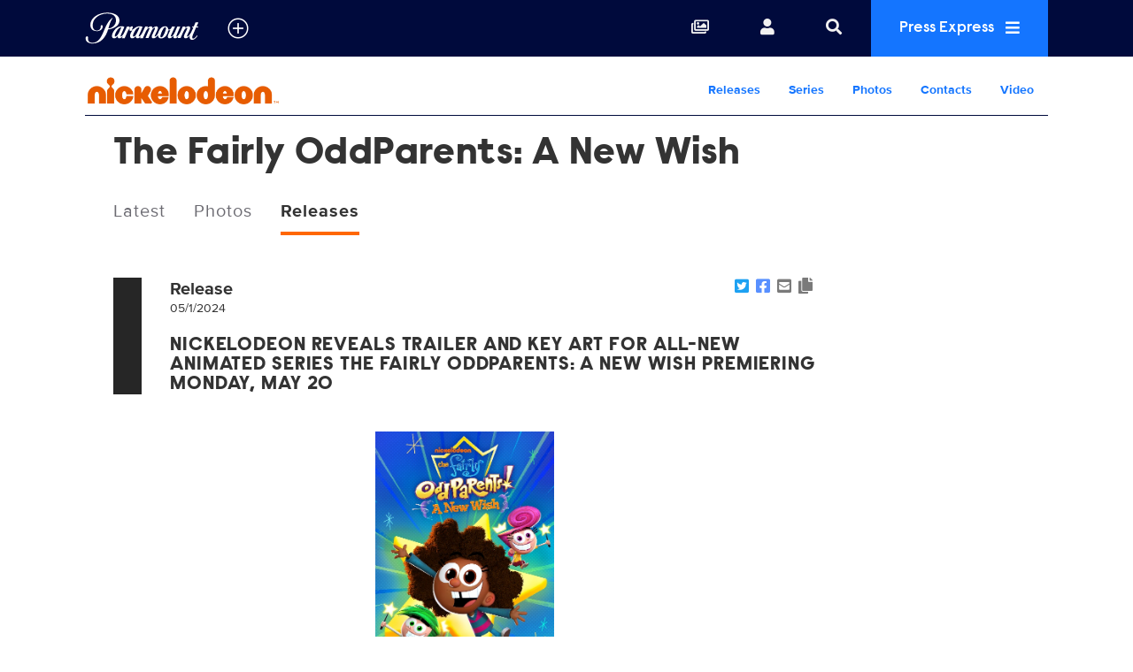

--- FILE ---
content_type: text/html; charset=UTF-8
request_url: https://www.paramountpressexpress.com/nickelodeon/shows/the-fairly-oddparents-a-new-wish/releases/?view=109754-nickelodeon-reveals-trailer-and-key-art-for-all-new-animated-series-the-fairly-oddparents-a-new-wish-premiering-monday-may-20
body_size: 18436
content:
<!doctype html>
<html lang='en'>

<head>
    <meta charset='utf-8'>
    <meta name='viewport' content='width=device-width, initial-scale=1'>

    <meta name='description' content="[A poster with cartoon charactersDescription automatically generated]  Click [HERE](https://youtu.be/ySfy8qAV0k8) to embed the trailer and [HERE](https://a">
    <meta name='copyright' content='© 2026 Paramount'>
    <meta name="viewport" content="width=device-width, initial-scale=1.0" />

    
    <title>Paramount Press Express | NICKELODEON REVEALS TRAILER AND KEY ART FOR ALL-NEW ANIMATED SERIES THE FAIRLY ODDPARENTS: A NEW WISH PREMIERING MONDAY, MAY 20</title>
    <link rel="icon" href="/images/favicon/favicon.ico" type="image/vnd.microsoft.icon" />
    <link rel="shortcut icon" href="/images/favicon/favicon.ico" />
    <link rel='stylesheet' type='text/css' href='/css/dist/screen.css?rel=202307120900'>
    <link rel='stylesheet' type='text/css' href='/css/vcpe-extra.css?rel=202307120900'>
    <link rel='stylesheet' type='text/css' href='/css/vcpe-release.css?rel=202307120900'>
    <link rel='stylesheet' type='text/css' href='/images/svg-output/icons.data.svg.css'>
    <link rel="stylesheet" type="text/css" href="/css/swiper-bundle.min.css" />
    <link rel='stylesheet' type='text/css' href='/css/select2.min.css?rel=202307120900'>
    <link rel='stylesheet' type='text/css' href='/css/select2-extra.css?rel=202307120900'>
    <link rel="search" type="application/opensearchdescription+xml" href="/search.xml" title="Paramount Press Express Search" />


    <meta property="og:url" content="https://www.paramountpressexpress.com/nickelodeon/releases/?view=109754-nickelodeon-reveals-trailer-and-key-art-for-all-new-animated-series-the-fairly-oddparents-a-new-wish-premiering-monday-may-20" />
    <meta property="og:image" content="https://public-assets-pressexpress.s3.amazonaws.com/assets/pages/images/2024/05/01/image_86578312821714580023429-v14cscts.jpg" />
    <link rel="image_src" href="https://public-assets-pressexpress.s3.amazonaws.com/assets/pages/images/2024/05/01/image_86578312821714580023429-v14cscts.jpg" />

    <meta property="og:description" content="[A poster with cartoon charactersDescription automatically generated]  Click [HERE](https://youtu.be/ySfy8qAV0k8) to embed the trailer and [HERE](https://a" />

    <meta property="twitter:site" content="@cbstweet" />
    <meta property="twitter:url" content="https://www.paramountpressexpress.com/nickelodeon/releases/?view=109754-nickelodeon-reveals-trailer-and-key-art-for-all-new-animated-series-the-fairly-oddparents-a-new-wish-premiering-monday-may-20"/>
    <meta name="twitter:card" content="summary_large_image">
    <meta name="twitter:title" content="Paramount Press Express | NICKELODEON REVEALS TRAILER AND KEY ART FOR ALL-NEW ANIMATED SERIES THE FAIRLY ODDPARENTS: A NEW WISH PREMIERING MONDAY, MAY 20"/>
    <meta name="twitter:description" content="[A poster with cartoon charactersDescription automatically generated]  Click [HERE](https://youtu.be/ySfy8qAV0k8) to embed the trailer and [HERE](https://a"/>
    <meta name="twitter:image" content="https://public-assets-pressexpress.s3.amazonaws.com/assets/pages/images/2024/05/01/image_86578312821714580023429-v14cscts.jpg"/>


    <script>!function(){window.semaphore=window.semaphore||[],window.ketch=function(){window.semaphore.push(arguments)};var e=document.createElement("script");e.type="text/javascript",e.src="https://global.ketchcdn.com/web/v3/config/corporate/paramount_press_express/boot.js",e.async=!0,document.getElementsByTagName("head")[0].appendChild(e)}();</script>

    <script>
        (function(a){
          var w=window,b='cbsoptanon',q='cmd',r='config';
          w[b] = w[b] ? w[b] : {};
          w[b][q] = w[b][q] ? w[b][q] : [];
          w[b][r] = w[b][r] ? w[b][r] : [];
          
          a.forEach(function(z){
            w[b][z] = w[b][z] || function(){
              var c=arguments;
              w[b][q].push(function(){
                w[b][z].apply(w[b],c);
              })
            }
          });
        })(["onScriptsReady","onAdsReady"]);      
    </script>

    <script src="https://cdn.privacy.paramount.com/dist/optanon-v2.0.0.js" async></script>

    <script>
        /*! grunt-grunticon Stylesheet Loader - v2.1.6 | https://github.com/filamentgroup/grunticon | (c) 2015 Scott Jehl, Filament Group, Inc. | MIT license. */
			!function(){function e(e,t){function n(){!o&&t&&(o=!0,t.call(e))}var o;e.addEventListener&&e.addEventListener("load",n),e.attachEvent&&e.attachEvent("onload",n),"isApplicationInstalled"in navigator&&"onloadcssdefined"in e&&e.onloadcssdefined(n)}!function(e){"use strict";var t=function(t,n,o){function r(e){if(c.body)return e();setTimeout(function(){r(e)})}function a(){d.addEventListener&&d.removeEventListener("load",a),d.media=o||"all"}var i,c=e.document,d=c.createElement("link");if(n)i=n;else{var l=(c.body||c.getElementsByTagName("head")[0]).childNodes;i=l[l.length-1]}var s=c.styleSheets;d.rel="stylesheet",d.href=t,d.media="only x",r(function(){i.parentNode.insertBefore(d,n?i:i.nextSibling)});var u=function(e){for(var t=d.href,n=s.length;n--;)if(s[n].href===t)return e();setTimeout(function(){u(e)})};return d.addEventListener&&d.addEventListener("load",a),d.onloadcssdefined=u,u(a),d};"undefined"!=typeof exports?exports.loadCSS=t:e.loadCSS=t}("undefined"!=typeof global?global:this),function(t){var n=function(o,r){"use strict";if(o&&3===o.length){var a=t.navigator,i=t.document,c=t.Image,d=!(!i.createElementNS||!i.createElementNS("http://www.w3.org/2000/svg","svg").createSVGRect||!i.implementation.hasFeature("http://www.w3.org/TR/SVG11/feature#Image","1.1")||t.opera&&-1===a.userAgent.indexOf("Chrome")||-1!==a.userAgent.indexOf("Series40")),l=new c;l.onerror=function(){n.method="png",n.href=o[2],loadCSS(o[2])},l.onload=function(){var t=1===l.width&&1===l.height,a=o[t&&d?0:t?1:2];n.method=t&&d?"svg":t?"datapng":"png",n.href=a,e(loadCSS(a),r)},l.src="[data-uri]",i.documentElement.className+=" grunticon"}};n.loadCSS=loadCSS,n.onloadCSS=e,t.grunticon=n}(this),function(e,t){"use strict";var n,o=t.document,r=function(e){if(o.attachEvent?"complete"===o.readyState:"loading"!==o.readyState)e();else{var t=!1;o.addEventListener("readystatechange",function(){t||(t=!0,e())},!1)}},a=function(e){return t.document.querySelector('link[href$="'+e+'"]')},i=function(e,t){if(n&&!t)return n;n={};var o,r,a,i,c,d;if(!(o=e.sheet))return n;r=o.cssRules?o.cssRules:o.rules;for(var l=0;l<r.length;l++)a=r[l].cssText,i="grunticon:"+r[l].selectorText,(c=a.split(");")[0].match(/US\-ASCII\,([^"']+)/))&&c[1]&&(d=decodeURIComponent(c[1]),n[i]=d);return n},c=function(e,t){var n,r,a,i,c;t?n=e:(t=e,n=o),i="data-grunticon-embed";for(var d in t){c=d.slice("grunticon:".length);try{r=n.querySelectorAll(c)}catch(e){continue}a=[];for(var l=0;l<r.length;l++)null!==r[l].getAttribute(i)&&a.push(r[l]);if(a.length)for(l=0;l<a.length;l++)a[l].innerHTML=t[d],a[l].style.backgroundImage="none",a[l].removeAttribute(i)}return a},d=function(t,n){"svg"===e.method&&r(function(){var o=i(a(e.href));"function"==typeof n?(c(t,o),n()):c(o),"function"==typeof t&&t()})};e.embedIcons=c,e.getCSS=a,e.getIcons=i,e.ready=r,e.svgLoadedCallback=d,e.embedSVG=d}(grunticon,this)}();
			grunticon([ "/images/svg-output/icons.data.png.css", "/images/svg-output/icons.fallback.css"], grunticon.svgLoadedCallback);
		</script>
    <noscript>

    <link href="/images/svg-output/icons.fallback.css" rel="stylesheet"></noscript>
    <style>

					.icon-brand-cbs-entertainment {
		    background-image: url(https://public-assets-pressexpress.s3.amazonaws.com/assets/logos/original/2021/10/08/cbs_entertainment_stack_white_hero_logo_100820_2-1.svg);
		}
		.icon-brand-cbs-entertainment_horz_lt {
		    background-image: url(https://public-assets-pressexpress.s3.amazonaws.com/assets/logos/original/2021/10/08/cbs_entertainment_horz_white_logo_3-1.svg);
		}
					.icon-brand-paramount-plus {
		    background-image: url(https://public-assets-pressexpress.s3.amazonaws.com/assets/logos/original/2021/08/05/PPlus_ScriptOnly_white-01.svg);
		}
		.icon-brand-paramount-plus_horz_lt {
		    background-image: url(https://public-assets-pressexpress.s3.amazonaws.com/assets/logos/original/2022/01/04/pplus_logo_white.svg);
		}
					.icon-brand-showtime {
		    background-image: url(https://public-assets-pressexpress.s3.amazonaws.com/assets/logos/original/2021/10/06/SHOWTIME_WHITEcopy-2.svg);
		}
		.icon-brand-showtime_horz_lt {
		    background-image: url(https://public-assets-pressexpress.s3.amazonaws.com/assets/logos/original/2021/10/06/SHOWTIME_WHITEcopy-3.svg);
		}
					.icon-brand-cbs-sports {
		    background-image: url(https://public-assets-pressexpress.s3.amazonaws.com/assets/logos/original/2021/10/25/CBS_Sports_New_logo_white.svg);
		}
		.icon-brand-cbs-sports_horz_lt {
		    background-image: url(https://public-assets-pressexpress.s3.amazonaws.com/assets/logos/original/2021/10/22/CBS_Sports_New_logo_white.svg);
		}
					.icon-brand-cbs-news-and-stations {
		    background-image: url(https://public-assets-pressexpress.s3.amazonaws.com/assets/logos/original/2021/10/08/cbs_news_and_stations_logo_stacked_rgb_white.svg);
		}
		.icon-brand-cbs-news-and-stations_horz_lt {
		    background-image: url(https://public-assets-pressexpress.s3.amazonaws.com/assets/logos/original/2021/10/08/cbs_news_and_stations_logo_horz_white-01-1.svg);
		}
					.icon-brand-cbs-studios {
		    background-image: url(https://public-assets-pressexpress.s3.amazonaws.com/assets/logos/original/2022/04/30/cbs_studios_logo_white.svg);
		}
		.icon-brand-cbs-studios_horz_lt {
		    background-image: url(https://public-assets-pressexpress.s3.amazonaws.com/assets/logos/original/2022/04/30/cbs_studios_logo_white-1.svg);
		}
					.icon-brand-cbs-media-ventures {
		    background-image: url(https://public-assets-pressexpress.s3.amazonaws.com/assets/logos/original/2022/03/08/cbs-media-ventures-white-1.svg);
		}
		.icon-brand-cbs-media-ventures_horz_lt {
		    background-image: url(https://public-assets-pressexpress.s3.amazonaws.com/assets/logos/original/2022/03/08/cbs-media-ventures-white.svg);
		}
					.icon-brand-paramount-global-content-distribution {
		    background-image: url(https://public-assets-pressexpress.s3.amazonaws.com/assets/logos/original/2022/04/28/PGCD-Whitelogo.svg);
		}
		.icon-brand-paramount-global-content-distribution_horz_lt {
		    background-image: url(https://public-assets-pressexpress.s3.amazonaws.com/assets/logos/original/2022/04/28/PGCD-Whitelogo.svg);
		}
					.icon-brand-paramount-global {
		    background-image: url(https://public-assets-pressexpress.s3.amazonaws.com/assets/logos/original/2022/04/21/PARAMOUNT_LOGOS_000A3C-_138x38_DARK_Header-01.svg);
		}
		.icon-brand-paramount-global_horz_lt {
		    background-image: url(https://public-assets-pressexpress.s3.amazonaws.com/assets/logos/original/2022/04/21/PARAMOUNT_LOGOS_000A3C-_138x38_DARK_Header-01.svg);
		}
					.icon-brand-bet {
		    background-image: url(https://public-assets-pressexpress.s3.amazonaws.com/assets/logos/original/2023/05/08/BET_Logo_Hero_Square_Large_100K_CMYK_white.svg);
		}
		.icon-brand-bet_horz_lt {
		    background-image: url(https://public-assets-pressexpress.s3.amazonaws.com/assets/logos/original/2023/05/08/BET_Logo_Hero_Square_Large_100K_CMYK_white.svg);
		}
					.icon-brand-bet-plus {
		    background-image: url(https://public-assets-pressexpress.s3.amazonaws.com/assets/logos/original/2023/06/06/BET_Logo_Plus_Square_Large_RGB_White.svg);
		}
		.icon-brand-bet-plus_horz_lt {
		    background-image: url(https://public-assets-pressexpress.s3.amazonaws.com/assets/logos/original/2023/06/06/BET_Logo_Plus_Landscape_Large_RGB_white.svg);
		}
					.icon-brand-comedy-central {
		    background-image: url(https://public-assets-pressexpress.s3.amazonaws.com/assets/headers/original/2019/12/04/ComedyCentral_logo_RGB_crop.svg);
		}
		.icon-brand-comedy-central_horz_lt {
		    background-image: url(https://public-assets-pressexpress.s3.amazonaws.com/assets/logos/original/2024/02/09/ComedyCentral_logo_RGB_crop.light.svg);
		}
					.icon-brand-nickelodeon {
		    background-image: url(https://public-assets-pressexpress.s3.amazonaws.com/assets/logos/original/2023/05/09/Nick_logo_RGB-01_crop.svg);
		}
		.icon-brand-nickelodeon_horz_lt {
		    background-image: url(https://public-assets-pressexpress.s3.amazonaws.com/assets/logos/original/2023/04/19/Nick_logo_RGB-01_crop.svg);
		}
					.icon-brand-mtv {
		    background-image: url(https://public-assets-pressexpress.s3.amazonaws.com/assets/logos/original/2023/05/08/MTV_Logo_Flat_RGB_White_TRANS.svg);
		}
		.icon-brand-mtv_horz_lt {
		    background-image: url(https://public-assets-pressexpress.s3.amazonaws.com/assets/logos/original/2023/05/08/MTV_Logo_Flat_RGB_White_TRANS.svg);
		}
					.icon-brand-paramount-network {
		    background-image: url(https://public-assets-pressexpress.s3.amazonaws.com/assets/headers/original/2019/12/04/ParamountNetwork_logo-02_crop.svg);
		}
		.icon-brand-paramount-network_horz_lt {
		    background-image: url(https://public-assets-pressexpress.s3.amazonaws.com/assets/logos/original/2022/04/29/ParamountNetwork_logo-02_crop.svg);
		}
					.icon-brand-paramount-pictures {
		    background-image: url(https://public-assets-pressexpress.s3.amazonaws.com/assets/headers/original/2019/12/04/Paramount_logo_K-K0-02_crop.svg);
		}
		.icon-brand-paramount-pictures_horz_lt {
		    background-image: url();
		}
					.icon-brand-pluto-tv {
		    background-image: url(https://public-assets-pressexpress.s3.amazonaws.com/assets/logos/original/2024/02/06/PlutoTVWordmark_White.svg);
		}
		.icon-brand-pluto-tv_horz_lt {
		    background-image: url(https://public-assets-pressexpress.s3.amazonaws.com/assets/logos/original/2024/02/06/PlutoTVWordmark_White-1.svg);
		}
					.icon-brand-see-it-now {
		    background-image: url(https://public-assets-pressexpress.s3.amazonaws.com/assets/logos/original/2023/02/28/sins_final_white_022823.svg);
		}
		.icon-brand-see-it-now_horz_lt {
		    background-image: url(https://public-assets-pressexpress.s3.amazonaws.com/assets/logos/original/2023/02/28/sins_final_white_022823-1.svg);
		}
					.icon-brand-logo {
		    background-image: url(https://public-assets-pressexpress.s3.amazonaws.com/assets/logos/original/2023/03/01/logotv-logo-white-2.svg);
		}
		.icon-brand-logo_horz_lt {
		    background-image: url(https://public-assets-pressexpress.s3.amazonaws.com/assets/logos/original/2023/03/01/logotv-logo-white.svg);
		}
					.icon-brand-awesomeness {
		    background-image: url(https://public-assets-pressexpress.s3.amazonaws.com/assets/headers/original/2019/12/04/Awesomness_logo_K-02_crop.svg);
		}
		.icon-brand-awesomeness_horz_lt {
		    background-image: url();
		}
					.icon-brand-channel-5 {
		    background-image: url(https://public-assets-pressexpress.s3.amazonaws.com/assets/headers/original/2019/12/04/Channel_5_Logo_RGB_crop.svg);
		}
		.icon-brand-channel-5_horz_lt {
		    background-image: url();
		}
					.icon-brand-cmt {
		    background-image: url(https://public-assets-pressexpress.s3.amazonaws.com/assets/headers/original/2019/12/04/CMT_Color_RGB_crop-1.svg);
		}
		.icon-brand-cmt_horz_lt {
		    background-image: url(https://public-assets-pressexpress.s3.amazonaws.com/assets/logos/original/2023/04/21/CMT_Color_RGB_crop-1.svg);
		}
					.icon-brand-network-10 {
		    background-image: url(https://public-assets-pressexpress.s3.amazonaws.com/assets/headers/original/2019/12/04/10_logo_BW-1.svg);
		}
		.icon-brand-network-10_horz_lt {
		    background-image: url();
		}
					.icon-brand-pop {
		    background-image: url(https://public-assets-pressexpress.s3.amazonaws.com/assets/headers/original/2019/12/04/POPTV_logo_white_crop-1.svg);
		}
		.icon-brand-pop_horz_lt {
		    background-image: url();
		}
					.icon-brand-smithsonian-channel {
		    background-image: url(https://public-assets-pressexpress.s3.amazonaws.com/assets/headers/original/2019/12/04/SMITHSONIAN_CHANNEL_WHT_crop.svg);
		}
		.icon-brand-smithsonian-channel_horz_lt {
		    background-image: url(https://public-assets-pressexpress.s3.amazonaws.com/assets/logos/original/2022/05/17/SMITHSONIAN_CHANNEL_WHT_crop1.svg);
		}
					.icon-brand-tv-land {
		    background-image: url(https://public-assets-pressexpress.s3.amazonaws.com/assets/headers/original/2019/12/04/TVLAND_logo-02_crop-1.svg);
		}
		.icon-brand-tv-land_horz_lt {
		    background-image: url(https://public-assets-pressexpress.s3.amazonaws.com/assets/logos/original/2023/04/21/TVLAND_logo-02_crop-1.svg);
		}
					.icon-brand-vh-1 {
		    background-image: url(https://public-assets-pressexpress.s3.amazonaws.com/assets/headers/original/2019/12/04/VH1_logo-02-crop.svg);
		}
		.icon-brand-vh-1_horz_lt {
		    background-image: url();
		}
	
    body.brand-paramount-plus p.release-type {
        display: none;
    }
    .show-header.hide-header {
        display: none;
    }
	</style>

    <link rel="stylesheet" type="text/css" href="/css/vcbs-css/nick.css" />


    <script src="/js/js.cookie.min.js"></script>
    <script>
    function uuidv4() {
      return ([1e7]+-1e3+-4e3+-8e3+-1e11).replace(/[018]/g, c =>
        (c ^ crypto.getRandomValues(new Uint8Array(1))[0] & 15 >> c / 4).toString(16)
      );
    }

    var VCPE = (typeof VCPE == 'undefined') ? {} : VCPE;

    VCPE.viewGuid = uuidv4();
    VCPE.hasActiveSession = false;
    VCPE.pageType = 'releases';
    VCPE.current_division = 'nickelodeon';
    VCPE.current_series = 'the-fairly-oddparents-a-new-wish';
    VCPE.brand_filter = 'all';
    VCPE.searchFilter = 'all';
    VCPE.searchTerm = '';

    VCPE.photosMasonry = false;
    VCPE.debounceTimer = false;
    function photoHasLoaded() {
        if (VCPE.photosMasonry) {
            clearTimeout(VCPE.debounceTimer);
            VCPE.debounceTimer = setTimeout(function() {
                VCPE.photosMasonry.masonry('layout');
            }, 250);
        }
    }

    VCPE.isMobileDevice = /iPhone|Android/i.test(navigator.userAgent);
    VCPE.utagDivision = (VCPE.current_division == 'viacom-cbs') ? 'other' : VCPE.current_division;
    VCPE.utagPlatformId = VCPE.isMobileDevice ? 'pressexpress_site_mweb' : 'pressexpress_site_desktop';
    VCPE.utagPageName = 'pressexpress:'+window.location.pathname + '109754-nickelodeon-reveals-trailer-and-key-art-for-all-new-animated-series-the-fairly-oddparents-a-new-wish-premiering-monday-may-20';
    VCPE.utagPageType = 'stories';
    VCPE.utagSiteSection = 'press|'+VCPE.utagDivision+'|||stories|';

    VCPE.userDataJson = Cookies.get('vcpeuser');
    VCPE.userData = (typeof VCPE.userDataJson != 'undefined') ? JSON.parse(VCPE.userDataJson) : false;
    if (VCPE.userData && VCPE.userData.valid == 1) {
        VCPE.utagUserState = 'authenticated';
        VCPE.utagUserType = 'registered';
        VCPE.utagUserId = VCPE.userData.key;
    }
    else {
        VCPE.utagUserState = 'not authenticated';
        VCPE.utagUserType = 'anon';
        VCPE.utagUserId = '';
    }

    var utag_data = utag_data || {
        "brandPlatformId": VCPE.utagPlatformId,
        "pageName": VCPE.utagPageName,
        "pageType": VCPE.utagPageType,
        "pageURL": document.location.href,
        "pageViewGuid": VCPE.viewGuid,
        "siteSection": VCPE.utagSiteSection,
        "siteType": "",
        "userState": VCPE.utagUserState,
        "userId": VCPE.utagUserId,
        "userType": VCPE.utagUserType,
        "searchTerm": VCPE.searchTerm
    };


    // merge asset meta
    let page_asset = {
        "assetId": "",
        "assetType": "",
        "assetKeywords": "",
        "assetTitle": "",
        "assetFilename": "",
        "assetBrand": "",
        "assetSeries": "",
        "assetEpisode": "",
        "assetUrl": ""
    }
    utag_data = {...utag_data, ...page_asset};

    console.log('utag-pageName:'+ VCPE.utagPageName);
    console.log('utag-pageType:'+ VCPE.utagPageType);
    console.log('utag-siteSection:'+ VCPE.utagSiteSection);

    </script>

    <script src="https://assets.adobedtm.com/3cf18d572b06/0f1f3b151dc1/launch-d03bc31577e2.min.js" async></script>

<style>
    #announcement-banner {
        text-align: center;
        color: #000;
        background-color: #69E7E9;
        font-family: raisonne, Helvetica Neue, Helvetica, Arial, sans-serif;
        font-size: 1.125em;
        font-weight: 100;
        padding: 0;
        max-height: 0;
        opacity: 0;
        transition: max-height 0.5s ease-in, opacity 0.5s ease-in;
    }
    #announcement-banner button {
        float: right;
        font-size: 0.85em;
    }
    body.has-banner1 #announcement-banner {
        max-height: 500px;
        opacity: 1;
        padding: 0.5em;
    }
    #body-search-input::placeholder,
    #nav-search-input::placeholder {
        opacity: 0.60;
    }
    li.search-suggest-item span.tip {
        font-size: 0.6em
    }
    .preview-heading {
        background-color: yellow;
        color: #000;
        text-align: center;
    }
    .preview-heading a {
        float: right;
        font-size: 12px;
        line-height: 22px;
        padding: 0 4px;
    }
    .preview-heading {
        --color-one: #FFCE31;
        --color-two: #74EAEC;
        --bg-size: 200%;
        background-color: #74EAEC;
        background: linear-gradient(to right, var(--color-one), var(--color-two), var(--color-one)) 0 0 / var(--bg-size) 100%;
        animation: previewanim 3s linear infinite;
    }
    @keyframes previewanim {
      to {
          background-position: var(--bg-size) 0;
      }
    }
</style>
</head>

<body class='brand-nickelodeon  pt-releases brand-nickelodeon '>
    <a id='skip' href='#main'>Skip to Main Content</a>
    <header id='header' role='banner'>


        <div id='nav-search-screen' class='search-screen' data-slide='screen'></div>
        <nav id='nav' aria-label='site'>
            <ul>
                <li id='nav-logo'>
                    <a href='https://www.paramountpressexpress.com/' aria-label='Global Home'>
                        <div class='icon-brand icon-brand-VCBS_nav' aria-hidden='true'></div>
                    </a>
                                <button id='nav-logo-toggle' class='toggle_plus' aria-controls='nav-logo-menu' aria-expanded='false' aria-label='all brands' data-slide='toggle'>
						<i aria-hidden='true' title='All Brands'></i>
					</button>
			                </li>
                <li class='nav-links'>
                    <ul>
                        <li id='nav-link_collections'>
                            <a href='/account/collections/' aria-label='Collections'>
                                <i aria-hidden='true' title='Collections'></i>
                            </a>
                        </li>
                        <li id='nav-link_login' class='out'>
                        	<button id='nav-login-toggle' aria-controls='nav-login-menu' aria-expanded='false' data-slide='toggle'>
                                <i aria-hidden='true' title='Login or register'></i>
                                <span class='username'></span>
                            </button>
                            <ul id='nav-login-menu' data-slide='menu'>
                                <li class='no-session'>
                                    <a href='/account/login' id="account_login_link">
                                        Log In
                                    </a>
                                </li>
                                <li class='no-session' id="account_register_link">
                                    <a href='/account/register'>
                                        Register
                                    </a>
                                </li>

                                <li class='has-session'>
                                    <a href='/account/profile'>
                                        Profile
                                    </a>
                                </li>

                                <li class='has-session'>
									<a href='/account/logout'>
										Log Out
									</a>
								</li>

                            </ul>
                        </li>
                        <li id='nav-link_search' class='has-nav-search'>
                            <button id='nav-search-toggle' href='#' aria-controls='nav-search-wrap' aria-expanded='false' aria-label='Search' data-slide='toggle'>
                                <i aria-hidden='true' title='Search'></i>
                            </button>
                        </li>
                        <li id='nav-link_prex'>
                            <button id='nav-prex-toggle' aria-controls='nav-prex-menu' aria-expanded='false' data-slide='toggle'>
                                Press Express
                                <i aria-hidden='true' title='Press Express'></i>
                            </button>
                            <ul id='nav-prex-menu' class='xxxnav-prex-menu_brand' data-slide='menu'>
                                <li id='nav-prex-search'>
                                    <form role='form' id='nav-prex-search-form' class='search-form' name='nav-search' aria-label='Global search' action="/search/results">
                                        <input id='nav-prex-search-input' name="q" class='search-input' type='search' placeholder='Global Search' title='Search:'>
                                        <button id='nav-prex-search-submit' class='search-submit' type='submit' aria-label='Submit search'>
                                            <i aria-hidden='true' title='Submit search'></i>
                                        </button>
                                    </form>
                                    <ul id='nav-prex-search-suggest' class='search-suggest' aria-labelledby='nav-prex-search-suggest-slug' data-slide='menu'>
                                    </ul>
                                </li>

                                <li id='nav-prex-brands'>
                                    <button id='nav-prex-brands-toggle' class='toggle_plus' aria-controls='nav-prex-brands-menu' aria-expanded='false' data-slide='toggle'>
                                        All Brands
                                        <i aria-hidden='true' title='All brands'></i>
                                    </button>
                                    <ul id='nav-prex-brands-menu' class='xbrands' data-slide='menu'>
                                        <div class='brands'>
                                                                                        <li class='icon-brand-cbs-entertainment' style='background-position: center 50%; background-size: 70%'>
                                                <a href='https://www.paramountpressexpress.com/cbs-entertainment/'><span class='hide-visually'>CBS Entertainment</span></a>
                                            </li>
                                                                                        <li class='icon-brand-paramount-plus' style='background-position: center 50%; background-size: 80%'>
                                                <a href='https://www.paramountpressexpress.com/paramount-plus/'><span class='hide-visually'>Paramount+</span></a>
                                            </li>
                                                                                        <li class='icon-brand-showtime' style='background-position: center 50%; background-size: 75%'>
                                                <a href='https://www.paramountpressexpress.com/showtime/'><span class='hide-visually'>SHOWTIME</span></a>
                                            </li>
                                                                                        <li class='icon-brand-cbs-sports' style='background-position: center 50%; background-size: 80%'>
                                                <a href='https://www.paramountpressexpress.com/cbs-sports/'><span class='hide-visually'>CBS Sports</span></a>
                                            </li>
                                                                                        <li class='icon-brand-cbs-news-and-stations' style='background-position: center 50%; background-size: 80%'>
                                                <a href='https://www.paramountpressexpress.com/cbs-news-and-stations/'><span class='hide-visually'>CBS News and Stations</span></a>
                                            </li>
                                                                                        <li class='icon-brand-cbs-studios' style='background-position: center 50%; background-size: 80%'>
                                                <a href='https://www.paramountpressexpress.com/cbs-studios/'><span class='hide-visually'>CBS Studios</span></a>
                                            </li>
                                                                                        <li class='icon-brand-cbs-media-ventures' style='background-position: center 50%; background-size: 96%'>
                                                <a href='https://www.paramountpressexpress.com/cbs-media-ventures/'><span class='hide-visually'>CBS Media Ventures</span></a>
                                            </li>
                                                                                        <li class='icon-brand-paramount-global-content-distribution' style='background-position: center 45%; background-size: 61%'>
                                                <a href='https://www.paramountpressexpress.com/paramount-global-content-distribution/'><span class='hide-visually'>Paramount Global Content Distribution</span></a>
                                            </li>
                                                                                        <li class='icon-brand-paramount-global' style='background-position: center 50%; background-size: 74%'>
                                                <a href='https://www.paramount.com'><span class='hide-visually'>Paramount Global</span></a>
                                            </li>
                                                                                        <li class='icon-brand-bet' style='background-position: center 50%; background-size: 54%'>
                                                <a href='https://www.paramountpressexpress.com/bet/'><span class='hide-visually'>BET</span></a>
                                            </li>
                                                                                        <li class='icon-brand-bet-plus' style='background-position: center 50%; background-size: 54%'>
                                                <a href='https://www.paramountpressexpress.com/bet-plus/'><span class='hide-visually'>BET+</span></a>
                                            </li>
                                                                                        <li class='icon-brand-comedy-central' style='background-position: center 50%; background-size: 75%'>
                                                <a href='https://www.paramountpressexpress.com/comedy-central/'><span class='hide-visually'>Comedy Central</span></a>
                                            </li>
                                                                                        <li class='icon-brand-nickelodeon' style='background-position: center 50%; background-size: 80%'>
                                                <a href='https://www.paramountpressexpress.com/nickelodeon/'><span class='hide-visually'>Nickelodeon</span></a>
                                            </li>
                                                                                        <li class='icon-brand-mtv' style='background-position: center 50%; background-size: 60%'>
                                                <a href='https://www.paramountpressexpress.com/mtv/'><span class='hide-visually'>MTV</span></a>
                                            </li>
                                                                                        <li class='icon-brand-paramount-network' style='background-position: center 50%; background-size: 80%'>
                                                <a href='https://www.paramountpressexpress.com/paramount-network/'><span class='hide-visually'>Paramount Network</span></a>
                                            </li>
                                                                                        <li class='icon-brand-paramount-pictures' style='background-position: center 30%; background-size: 78%'>
                                                <a href='https://www.paramount.com/brand/paramount-pictures'><span class='hide-visually'>Paramount Pictures</span></a>
                                            </li>
                                                                                        <li class='icon-brand-pluto-tv' style='background-position: center 50%; background-size: 80%'>
                                                <a href='https://www.paramountpressexpress.com/pluto-tv/'><span class='hide-visually'>Pluto TV</span></a>
                                            </li>
                                                                                        <li class='icon-brand-see-it-now' style='background-position: center 50%; background-size: 90%'>
                                                <a href='https://www.paramountpressexpress.com/see-it-now/'><span class='hide-visually'>See it Now</span></a>
                                            </li>
                                                                                        <li class='icon-brand-logo' style='background-position: center 60%; background-size: 60%'>
                                                <a href='https://press.logotv.com'><span class='hide-visually'>Logo</span></a>
                                            </li>
                                                                                        <li class='icon-brand-awesomeness' style='background-position: center 50%; background-size: 80%'>
                                                <a href='https://www.awesomenesstv.com/press/'><span class='hide-visually'>Awesomeness</span></a>
                                            </li>
                                                                                        <li class='icon-brand-channel-5' style='background-position: center 50%; background-size: 30%'>
                                                <a href='https://www.channel5.com'><span class='hide-visually'>Channel 5</span></a>
                                            </li>
                                                                                        <li class='icon-brand-cmt' style='background-position: center 50%; background-size: 55%'>
                                                <a href='https://www.paramountpressexpress.com/cmt/'><span class='hide-visually'>CMT</span></a>
                                            </li>
                                                                                        <li class='icon-brand-network-10' style='background-position: center 50%; background-size: 55%'>
                                                <a href='https://www.paramountanz.com.au/'><span class='hide-visually'>Network 10</span></a>
                                            </li>
                                                                                        <li class='icon-brand-pop' style='background-position: center 50%; background-size: 60%'>
                                                <a href='https://www.poptv.com '><span class='hide-visually'>Pop</span></a>
                                            </li>
                                                                                        <li class='icon-brand-smithsonian-channel' style='background-position: center 50%; background-size: 80%'>
                                                <a href='https://www.paramountpressexpress.com/smithsonian-channel/'><span class='hide-visually'>Smithsonian Channel</span></a>
                                            </li>
                                                                                        <li class='icon-brand-tv-land' style='background-position: center 50%; background-size: 80%'>
                                                <a href='http://viapub.viacom.com/sites/tvlandpress/Pages/TVLHome.aspx'><span class='hide-visually'>TV Land</span></a>
                                            </li>
                                                                                        <li class='icon-brand-vh-1' style='background-position: center 50%; background-size: 55%'>
                                                <a href='https://www.vh1press.com/'><span class='hide-visually'>VH1</span></a>
                                            </li>
                                                                                    </div>
                                    </ul>
                                </li>

                                                <li id='nav-prex-brand'>
									<a href='/nickelodeon/' class='nav-prex-logo toggle_plus' aria-label='Nickelodeon Home'>
										<span class="icon-brand-nickelodeon_horz_lt"></span>
			            			</a>

			    			        <ul id="nav-prex-brands-submenu">
                                                                                <li><a href="/nickelodeon/releases/" class="nav-prex-submenu-toggle ">Releases</a></li>
                                                                                <li><a href="/nickelodeon/shows/" class="nav-prex-submenu-toggle ">Series</a></li>
                                                                                <li><a href="/nickelodeon/photos/" class="nav-prex-submenu-toggle ">Photos</a></li>
                                                                                <li><a href="/nickelodeon/contacts/" class="nav-prex-submenu-toggle ">Contacts</a></li>
                                                                                <li><a href="/nickelodeon/yt-video/" class="nav-prex-submenu-toggle ">Video</a></li>
                                                                            </ul>

								</li>

				
                                <li id='nav-prex-tray'>
                                    <ul>
                                        <li>
                                            <a href='/express-newsroom/'>
                                                All The Latest Paramount Releases
                                                <strong>The Express Newsroom</strong>
                                            </a>
                                        </li>
                                        <li>
                                            <a href='/show-index/'>
                                                The Complete Index of Press Contacts, Keyart, and Social Media Accounts
                                                <strong>The Show Index</strong>
                                            </a>
                                        </li>
                                        <li>
                                            <a href='/brands-and-executives/'>
                                                A Complete List of Paramount Executives and Brand Logos
                                                <strong>Brands &amp; Executives</strong>
                                            </a>
                                        </li>
                                    </ul>
                                </li>
                                <li id='nav-prex-icons'>
                                    <ul>
                                        <li class='nav-prex-icon_login no-session'>
                                            <a href='/account/login' id="account_login_link_mobile">
                                                <i aria-hidden='true'></i>
                                                <span class='username'>Login / Register</span>
                                            </a>
                                        </li>

                                        <li class='nav-prex-icon_login user-profile has-session  '>
                                            <a href='/account/profile'>
                                                <i aria-hidden='true'></i>
                                                Profile
                                            </a>
                                        </li>

                                        <li class='nav-prex-icon_collections'>
                                            <a href='/account/collections/'>
                                                <i aria-hidden='true'></i>
                                                Collections
                                            </a>
                                        </li>

                                        <li class='has-session'>
                                            <a href='/account/logout'>
                                                Log Out
                                            </a>
                                        </li>
                                    </ul>
                                </li>
                            </ul>
                        </li>
                    </ul>
                </li>
            </ul>
        </nav>
        <ul id='nav-logo-menu' data-slide='menu'>
			<div class='brands'>
			                <li class='icon-brand icon-brand-cbs-entertainment' style='background-position: center 50%; background-size: 70%'>
                    <a href='https://www.paramountpressexpress.com/cbs-entertainment/'><span class='hide-visually'>CBS Entertainment</span></a>
                </li>
			                <li class='icon-brand icon-brand-paramount-plus' style='background-position: center 50%; background-size: 80%'>
                    <a href='https://www.paramountpressexpress.com/paramount-plus/'><span class='hide-visually'>Paramount+</span></a>
                </li>
			                <li class='icon-brand icon-brand-showtime' style='background-position: center 50%; background-size: 75%'>
                    <a href='https://www.paramountpressexpress.com/showtime/'><span class='hide-visually'>SHOWTIME</span></a>
                </li>
			                <li class='icon-brand icon-brand-cbs-sports' style='background-position: center 50%; background-size: 80%'>
                    <a href='https://www.paramountpressexpress.com/cbs-sports/'><span class='hide-visually'>CBS Sports</span></a>
                </li>
			                <li class='icon-brand icon-brand-cbs-news-and-stations' style='background-position: center 50%; background-size: 80%'>
                    <a href='https://www.paramountpressexpress.com/cbs-news-and-stations/'><span class='hide-visually'>CBS News and Stations</span></a>
                </li>
			                <li class='icon-brand icon-brand-cbs-studios' style='background-position: center 50%; background-size: 80%'>
                    <a href='https://www.paramountpressexpress.com/cbs-studios/'><span class='hide-visually'>CBS Studios</span></a>
                </li>
			                <li class='icon-brand icon-brand-cbs-media-ventures' style='background-position: center 50%; background-size: 96%'>
                    <a href='https://www.paramountpressexpress.com/cbs-media-ventures/'><span class='hide-visually'>CBS Media Ventures</span></a>
                </li>
			                <li class='icon-brand icon-brand-paramount-global-content-distribution' style='background-position: center 45%; background-size: 61%'>
                    <a href='https://www.paramountpressexpress.com/paramount-global-content-distribution/'><span class='hide-visually'>Paramount Global Content Distribution</span></a>
                </li>
			                <li class='icon-brand icon-brand-paramount-global' style='background-position: center 50%; background-size: 74%'>
                    <a href='https://www.paramount.com'><span class='hide-visually'>Paramount Global</span></a>
                </li>
			                <li class='icon-brand icon-brand-bet' style='background-position: center 50%; background-size: 54%'>
                    <a href='https://www.paramountpressexpress.com/bet/'><span class='hide-visually'>BET</span></a>
                </li>
			                <li class='icon-brand icon-brand-bet-plus' style='background-position: center 50%; background-size: 54%'>
                    <a href='https://www.paramountpressexpress.com/bet-plus/'><span class='hide-visually'>BET+</span></a>
                </li>
			                <li class='icon-brand icon-brand-comedy-central' style='background-position: center 50%; background-size: 75%'>
                    <a href='https://www.paramountpressexpress.com/comedy-central/'><span class='hide-visually'>Comedy Central</span></a>
                </li>
			                <li class='icon-brand icon-brand-nickelodeon' style='background-position: center 50%; background-size: 80%'>
                    <a href='https://www.paramountpressexpress.com/nickelodeon/'><span class='hide-visually'>Nickelodeon</span></a>
                </li>
			                <li class='icon-brand icon-brand-mtv' style='background-position: center 50%; background-size: 60%'>
                    <a href='https://www.paramountpressexpress.com/mtv/'><span class='hide-visually'>MTV</span></a>
                </li>
			                <li class='icon-brand icon-brand-paramount-network' style='background-position: center 50%; background-size: 80%'>
                    <a href='https://www.paramountpressexpress.com/paramount-network/'><span class='hide-visually'>Paramount Network</span></a>
                </li>
			                <li class='icon-brand icon-brand-paramount-pictures' style='background-position: center 30%; background-size: 78%'>
                    <a href='https://www.paramount.com/brand/paramount-pictures'><span class='hide-visually'>Paramount Pictures</span></a>
                </li>
			                <li class='icon-brand icon-brand-pluto-tv' style='background-position: center 50%; background-size: 80%'>
                    <a href='https://www.paramountpressexpress.com/pluto-tv/'><span class='hide-visually'>Pluto TV</span></a>
                </li>
			                <li class='icon-brand icon-brand-see-it-now' style='background-position: center 50%; background-size: 90%'>
                    <a href='https://www.paramountpressexpress.com/see-it-now/'><span class='hide-visually'>See it Now</span></a>
                </li>
			                <li class='icon-brand icon-brand-logo' style='background-position: center 60%; background-size: 60%'>
                    <a href='https://press.logotv.com'><span class='hide-visually'>Logo</span></a>
                </li>
			                <li class='icon-brand icon-brand-awesomeness' style='background-position: center 50%; background-size: 80%'>
                    <a href='https://www.awesomenesstv.com/press/'><span class='hide-visually'>Awesomeness</span></a>
                </li>
			                <li class='icon-brand icon-brand-channel-5' style='background-position: center 50%; background-size: 30%'>
                    <a href='https://www.channel5.com'><span class='hide-visually'>Channel 5</span></a>
                </li>
			                <li class='icon-brand icon-brand-cmt' style='background-position: center 50%; background-size: 55%'>
                    <a href='https://www.paramountpressexpress.com/cmt/'><span class='hide-visually'>CMT</span></a>
                </li>
			                <li class='icon-brand icon-brand-network-10' style='background-position: center 50%; background-size: 55%'>
                    <a href='https://www.paramountanz.com.au/'><span class='hide-visually'>Network 10</span></a>
                </li>
			                <li class='icon-brand icon-brand-pop' style='background-position: center 50%; background-size: 60%'>
                    <a href='https://www.poptv.com '><span class='hide-visually'>Pop</span></a>
                </li>
			                <li class='icon-brand icon-brand-smithsonian-channel' style='background-position: center 50%; background-size: 80%'>
                    <a href='https://www.paramountpressexpress.com/smithsonian-channel/'><span class='hide-visually'>Smithsonian Channel</span></a>
                </li>
			                <li class='icon-brand icon-brand-tv-land' style='background-position: center 50%; background-size: 80%'>
                    <a href='http://viapub.viacom.com/sites/tvlandpress/Pages/TVLHome.aspx'><span class='hide-visually'>TV Land</span></a>
                </li>
			                <li class='icon-brand icon-brand-vh-1' style='background-position: center 50%; background-size: 55%'>
                    <a href='https://www.vh1press.com/'><span class='hide-visually'>VH1</span></a>
                </li>
						</div>
		</ul>
        <div id='nav-search-wrap' data-slide='menu'>
            <div id='nav-search' class='search'>
                <form role='form' id='nav-search-form' class='search-form' name='nav-search' aria-label='Global search' action="/search/results">
                    <div id='nav-search-field' class='search-field'>
                        <input id='nav-search-input' name="q" class='search-input' type='search' placeholder='Search all of Press Express' title='Search:' value="">
                        <button id='nav-search-submit' class='search-submit' type='submit' aria-label='Submit search'>
                            <i aria-hidden='true' title='Submit search'></i>
                        </button>
                    </div>
                </form>
                <ul id='nav-search-releases' data-slide='menu'>
                    <h2 class='hide-visually'>Top Searches</h2>
                </ul>
                <ul id='nav-search-suggest' class='search-suggest' aria-labelledby='nav-search-suggest-slug' data-slide='menu'>
                </ul>
            </div>
        </div>
    </header>
    <main id='main' class='global-main  showslug-the-fairly-oddparents-a-new-wish '>
                                        <main class='brand-main inner-main'>
            
<style>

.release-titles {
    padding-left: var(--page-padding);
    border-left: var(--page-padding) solid #000a3c;
}

.doc-type {
    font-size: 20px;
    font-weight: 700;
}
.doc-release-date {
    font-size: 14px;
}
.doc-release-title {
    padding-top: 1em;
}

.release-download {
    margin-right: auto;
    margin-left: auto;
    padding-right: var(--page-padding);
    padding-left: var(--page-padding);
    max-width: 68rem;
}
.show-photo-detail-aside .show-episode-contacts a {
    word-break: break-all;
}

footer.release-footer {
    background-color: #F8F8F8;
    padding: 2em 1rem;
    padding: 2em var(--page-padding);
}
footer.release-footer section {
    padding-top: 1em;
    margin: 0 auto;
    max-width: 64rem;
}

#brand-footer {
    margin-top: 0;
}
#copytext {
    border: 1px solid #666;
    border-radius: 6px;
    padding: 4px 10px;
    display: block;
    width: 140px;
    text-align: center;
}

.inline_share_toolbox {
    float: right;
}
.inline_share_toolbox a i {
    color: #7a7a7a;
    font-size: 18px;
}
.inline_share_toolbox a.twitter i {
    color: #1da1f2;
}
.inline_share_toolbox a.facebook i {
    color: #5890FF;
}
.inline_share_toolbox a:hover i {
    color: #000;
}

#share-buttons {
    min-width: 70px;
}
p.share-message {
    display: none;
    padding: 2px 0;
    background-color: #333;
    color: #eee;
    text-align: center;
    font-size: 12px;
}
#share-buttons a {
    margin-right: 4px;
}
#share-buttons.show-message p.share-message {
    display: block;
}
#share-buttons.show-message a {
    display: none;
}
@media (max-width: 59.99em) {
    .release-body-wrapper {
        padding-left: 0;
    }
    .release-body-wrapper p img,
    .release-body-wrapper div img,
    .release-body-wrapper span img {
        height: auto;
        max-width: 100%;
    }
    .release-body-wrapper table {
        width: 100% !important;
        border-collapse: collapse;
        border-spacing: 0;
        table-layout: auto;
    }
    .release-body-wrapper table td {
        width: auto !important;
    }
}

.brand-contact-name [title='Photos']::before {
  content: "";
}
.brand-contact-name [title='Publicity']::before {
  content: "";
}

.related-assets {
    margin-bottom: 1.5em;
}

</style>


		<header class="brand-header">

						<nav id="brand-nav" aria-label="Brand">
		        <ul class="brand-nav-inset">
					<li id="brand-nav-logo">
						<a href='/nickelodeon/' class='toggle_plus' aria-label='Nickelodeon Home'>
							<span class="icon-brand-horz icon-brand-nickelodeon_horz">
								<img class="icon-brand-dk_horz" src="https://public-assets-pressexpress.s3.amazonaws.com/assets/logos/original/2023/05/09/Hi-ResNickelodeonLogo-1.svg" />
								<img class="icon-brand-lt_horz" src="https://public-assets-pressexpress.s3.amazonaws.com/assets/logos/original/2023/04/19/Nick_logo_RGB-01_crop.svg" />
							</span>
						</a>
					</li>
					<li id="brand-nav-links">
						<ul>

							<li><a href="/nickelodeon/releases/" target="" class="brand-nav-toggle toggle_caret ">Releases</a></li>
							<li><a href="/nickelodeon/shows/" target="" class="brand-nav-toggle toggle_caret ">Series</a></li>
							<li><a href="/nickelodeon/photos/" target="" class="brand-nav-toggle toggle_caret ">Photos</a></li>
							<li><a href="/nickelodeon/contacts/" target="" class="brand-nav-toggle toggle_caret ">Contacts</a></li>
							<li><a href="/nickelodeon/yt-video/" target="" class="brand-nav-toggle toggle_caret ">Video</a></li>
						</ul>
					</li>
				</ul>
				<ul id="brand-nav-logo-menu" data-slide="menu">
					<div class="brands">

						<li class='icon-brand icon-brand-cbs-entertainment' style='background-position: center 50%; background-size: 70%'>
							<a href='https://www.paramountpressexpress.com/cbs-entertainment/' target=''><span class='hide-visually'>CBS Entertainment</span></a>
						</li>
						<li class='icon-brand icon-brand-paramount-plus' style='background-position: center 50%; background-size: 80%'>
							<a href='https://www.paramountpressexpress.com/paramount-plus/' target=''><span class='hide-visually'>Paramount+</span></a>
						</li>
						<li class='icon-brand icon-brand-showtime' style='background-position: center 50%; background-size: 75%'>
							<a href='https://www.paramountpressexpress.com/showtime/' target=''><span class='hide-visually'>SHOWTIME</span></a>
						</li>
						<li class='icon-brand icon-brand-cbs-sports' style='background-position: center 50%; background-size: 80%'>
							<a href='https://www.paramountpressexpress.com/cbs-sports/' target=''><span class='hide-visually'>CBS Sports</span></a>
						</li>
						<li class='icon-brand icon-brand-cbs-news-and-stations' style='background-position: center 50%; background-size: 80%'>
							<a href='https://www.paramountpressexpress.com/cbs-news-and-stations/' target=''><span class='hide-visually'>CBS News and Stations</span></a>
						</li>
						<li class='icon-brand icon-brand-cbs-studios' style='background-position: center 50%; background-size: 80%'>
							<a href='https://www.paramountpressexpress.com/cbs-studios/' target=''><span class='hide-visually'>CBS Studios</span></a>
						</li>
						<li class='icon-brand icon-brand-cbs-media-ventures' style='background-position: center 50%; background-size: 96%'>
							<a href='https://www.paramountpressexpress.com/cbs-media-ventures/' target=''><span class='hide-visually'>CBS Media Ventures</span></a>
						</li>
						<li class='icon-brand icon-brand-paramount-global-content-distribution' style='background-position: center 45%; background-size: 61%'>
							<a href='https://www.paramountpressexpress.com/paramount-global-content-distribution/' target=''><span class='hide-visually'>Paramount Global Content Distribution</span></a>
						</li>
						<li class='icon-brand icon-brand-paramount-global' style='background-position: center 50%; background-size: 74%'>
							<a href='https://www.paramount.com' target='_blank'><span class='hide-visually'>Paramount Global</span></a>
						</li>
						<li class='icon-brand icon-brand-bet' style='background-position: center 50%; background-size: 54%'>
							<a href='https://www.paramountpressexpress.com/bet/' target=''><span class='hide-visually'>BET</span></a>
						</li>
						<li class='icon-brand icon-brand-bet-plus' style='background-position: center 50%; background-size: 54%'>
							<a href='https://www.paramountpressexpress.com/bet-plus/' target=''><span class='hide-visually'>BET+</span></a>
						</li>
						<li class='icon-brand icon-brand-comedy-central' style='background-position: center 50%; background-size: 75%'>
							<a href='https://www.paramountpressexpress.com/comedy-central/' target=''><span class='hide-visually'>Comedy Central</span></a>
						</li>
						<li class='icon-brand icon-brand-nickelodeon' style='background-position: center 50%; background-size: 80%'>
							<a href='https://www.paramountpressexpress.com/nickelodeon/' target=''><span class='hide-visually'>Nickelodeon</span></a>
						</li>
						<li class='icon-brand icon-brand-mtv' style='background-position: center 50%; background-size: 60%'>
							<a href='https://www.paramountpressexpress.com/mtv/' target=''><span class='hide-visually'>MTV</span></a>
						</li>
						<li class='icon-brand icon-brand-paramount-network' style='background-position: center 50%; background-size: 80%'>
							<a href='https://www.paramountpressexpress.com/paramount-network/' target=''><span class='hide-visually'>Paramount Network</span></a>
						</li>
						<li class='icon-brand icon-brand-paramount-pictures' style='background-position: center 30%; background-size: 78%'>
							<a href='https://www.paramount.com/brand/paramount-pictures' target='_blank'><span class='hide-visually'>Paramount Pictures</span></a>
						</li>
						<li class='icon-brand icon-brand-pluto-tv' style='background-position: center 50%; background-size: 80%'>
							<a href='https://www.paramountpressexpress.com/pluto-tv/' target=''><span class='hide-visually'>Pluto TV</span></a>
						</li>
						<li class='icon-brand icon-brand-see-it-now' style='background-position: center 50%; background-size: 90%'>
							<a href='https://www.paramountpressexpress.com/see-it-now/' target=''><span class='hide-visually'>See it Now</span></a>
						</li>
						<li class='icon-brand icon-brand-logo' style='background-position: center 60%; background-size: 60%'>
							<a href='https://press.logotv.com' target='_blank'><span class='hide-visually'>Logo</span></a>
						</li>
						<li class='icon-brand icon-brand-awesomeness' style='background-position: center 50%; background-size: 80%'>
							<a href='https://www.awesomenesstv.com/press/' target='_blank'><span class='hide-visually'>Awesomeness</span></a>
						</li>
						<li class='icon-brand icon-brand-channel-5' style='background-position: center 50%; background-size: 30%'>
							<a href='https://www.channel5.com' target='_blank'><span class='hide-visually'>Channel 5</span></a>
						</li>
						<li class='icon-brand icon-brand-cmt' style='background-position: center 50%; background-size: 55%'>
							<a href='https://www.paramountpressexpress.com/cmt/' target=''><span class='hide-visually'>CMT</span></a>
						</li>
						<li class='icon-brand icon-brand-network-10' style='background-position: center 50%; background-size: 55%'>
							<a href='https://www.paramountanz.com.au/' target='_blank'><span class='hide-visually'>Network 10</span></a>
						</li>
						<li class='icon-brand icon-brand-pop' style='background-position: center 50%; background-size: 60%'>
							<a href='https://www.poptv.com ' target='_blank'><span class='hide-visually'>Pop</span></a>
						</li>
						<li class='icon-brand icon-brand-smithsonian-channel' style='background-position: center 50%; background-size: 80%'>
							<a href='https://www.paramountpressexpress.com/smithsonian-channel/' target=''><span class='hide-visually'>Smithsonian Channel</span></a>
						</li>
						<li class='icon-brand icon-brand-tv-land' style='background-position: center 50%; background-size: 80%'>
							<a href='http://viapub.viacom.com/sites/tvlandpress/Pages/TVLHome.aspx' target='_blank'><span class='hide-visually'>TV Land</span></a>
						</li>
						<li class='icon-brand icon-brand-vh-1' style='background-position: center 50%; background-size: 55%'>
							<a href='https://www.vh1press.com/' target='_blank'><span class='hide-visually'>VH1</span></a>
						</li>
					</div>
				</ul>

			</nav>
		
					
		</header>

<style>

    main.showslug-criminal-minds-evolution .photo-name,
    main.showslug-criminal-minds-evolution .photo-filename,
    main.showslug-criminal-minds-evolution .episode-title,
    main.showslug-criminal-minds-evolution .show-episode-titles h4 {
        font-family: "Helvetica Neue", Helvetica, Arial, sans-serif !important;
    }
    
</style>

            <header class='show-header showslug-the-fairly-oddparents-a-new-wish display-header'>
                <nav id='show-nav' aria-label='Show'>
                    <ul class='show-nav-inset'>
                        <li class='show-nav-title'>
                                                <h2>The Fairly OddParents: A New Wish</h2>
                        </li>
                        <li class='show-nav-socials-wrap'>
                            <ul class='show-nav-socials' aria-label='Social media'>
                                                    </ul>
                            <li class='show-nav-links'>
                                <ul>
                                                        <li><a class="" href='/nickelodeon/shows/the-fairly-oddparents-a-new-wish//'>Latest</a></li>
                                                        <li><a class="" href='/nickelodeon/shows/the-fairly-oddparents-a-new-wish/photos/'>Photos</a></li>
                                                        <li><a class="on" href='/nickelodeon/shows/the-fairly-oddparents-a-new-wish/releases/'>Releases</a></li>
                                                    </ul>
                            </li>
                    </ul>
                </nav>

    
    
    
            </header>


            <main class="show-photo-detail release-view">

                <section class="show-photo-detail-main release-wrapper">
                        <div class="inline_share_toolbox"><div id="share-buttons" class="social-icons">
    <p class='share-message'>Copied!</p>
    <a id="share-twitter" class="share-btn twitter" target="_blank" data-network="twitter" data-action="tweet" href="https://twitter.com/share?text=NICKELODEON+REVEALS+TRAILER+AND+KEY+ART+FOR+ALL-NEW+ANIMATED+SERIES+THE+FAIRLY+ODDPARENTS%3A+A+NEW+WISH+PREMIERING+MONDAY%2C+MAY+20&amp;url=https%3A%2F%2Fwww.paramountpressexpress.com%2Fnickelodeon%2Freleases%2F%3Fview%3D109754-nickelodeon-reveals-trailer-and-key-art-for-all-new-animated-series-the-fairly-oddparents-a-new-wish-premiering-monday-may-20" title="Tweet"><i class="fab fa-twitter-square"></i></a>
    <a id="share-facebook" class="share-btn facebook" target="_blank" data-network="facebook" data-action="share" href="https://www.facebook.com/share.php?u=https%3A%2F%2Fwww.paramountpressexpress.com%2Fnickelodeon%2Freleases%2F%3Fview%3D109754-nickelodeon-reveals-trailer-and-key-art-for-all-new-animated-series-the-fairly-oddparents-a-new-wish-premiering-monday-may-20" title="Share to Facebook"><i class="fab fa-facebook-square"></i></a>
    <a id="share-email" class="share-btn email" target="_blank" data-network="email" data-action="email" title="Email Link" href="mailto:?subject=Paramount+Press+Express+Release+Share&body=NICKELODEON+REVEALS+TRAILER+AND+KEY+ART+FOR+ALL-NEW+ANIMATED+SERIES+THE+FAIRLY+ODDPARENTS%3A+A+NEW+WISH+PREMIERING+MONDAY%2C+MAY+20%0A%0Ahttps%3A%2F%2Fwww.paramountpressexpress.com%2Fnickelodeon%2Freleases%2F%3Fview%3D109754-nickelodeon-reveals-trailer-and-key-art-for-all-new-animated-series-the-fairly-oddparents-a-new-wish-premiering-monday-may-20"><i class="fa fa-envelope-square"></i></a>
    <a id="share-link" class="share-btn copy-link" data-network="clipboard" data-action="copy" title="Copy Link" href="#" data-url="https://www.paramountpressexpress.com/nickelodeon/releases/?view=109754-nickelodeon-reveals-trailer-and-key-art-for-all-new-animated-series-the-fairly-oddparents-a-new-wish-premiering-monday-may-20"><i class="fas fa-copy"></i></a>
</div></div>
                        <div class="release-titles">
                            <p class="doc-type">Release</p>
                            <p class="doc-release-date"><time datetime="2024-05-01 00:00:00">05/1/2024</time></p>
                            <h3 class="doc-release-title">NICKELODEON REVEALS TRAILER AND KEY ART FOR ALL-NEW ANIMATED SERIES THE FAIRLY ODDPARENTS: A NEW WISH PREMIERING MONDAY, MAY 20</h3>
                        </div>

                        <div class="release-body-wrapper">
                            <p style="margin: 0in;">&nbsp;</p>
<p style="margin: 0in;"><img style="height: 3.156in; width: 2.104in; display: block; margin-left: auto; margin-right: auto;" src="https://public-assets-pressexpress.s3.amazonaws.com/assets/pages/images/2024/05/01/image_86578312821714580023429-v14cscts.jpg" alt="A poster with cartoon charactersDescription automatically generated" width="202" height="303" /></p>
<p style="margin: 0in;">&nbsp;</p>
<p style="margin: 0in;">Click <a style="text-decoration: underline;" href="https://youtu.be/ySfy8qAV0k8">HERE</a> to embed the trailer and <a style="text-decoration: underline;" href="https://app.shift.io/review/662981bfa3c69c427480d2c9">HERE</a> for art.</p>
<p style="margin: 0in;">&nbsp;</p>
<p style="text-align: justify; margin: 0in;"><em>Share it: @Nickelodeon, @NickelodeonFamily</em></p>
<p style="text-align: justify; margin: 0in;">&nbsp;</p>
<p style="text-align: justify; margin: 0in;"><strong>BURBANK, Calif. &ndash; May 1, 2024</strong> <strong>&ndash;</strong> Nickelodeon today revealed the official trailer and key art for the all-new original animated series <em>The Fairly OddParents: A New Wish</em>, sharing a glimpse into the reimagined Fairy World and new city of Dimmadelphia. Produced by Nickelodeon Animation, the 20-episode series premieres Monday, May 20 at 4:30 p.m. ET/PT on Nickelodeon in the U.S. and will be available on Netflix internationally later this year.</p>
<p style="text-align: justify; margin: 0in;">&nbsp;</p>
<p style="text-align: justify; margin: 0in;">In the half-hour premiere, &ldquo;Fly,&rdquo; 10-year-old Hazel Wells tries to run away from home, leading her to discover that her weird neighbors, Cosmo and Wanda, are really Fairy Godparents in disguise. New episodes of <em>The Fairly OddParents: A New Wish</em> will continue to roll out weekdays at 4:30 p.m. ET/PT on Nickelodeon.</p>
<p style="text-align: justify; margin: 0in;">&nbsp;</p>
<p style="text-align: justify; margin: 0in;">In&nbsp;<em>The Fairly OddParents: A New Wish</em>,<em>&nbsp;</em>ten-year-old Hazel Wells has just moved to the big city of Dimmadelphia because of her dad&rsquo;s new job. On top of being in an unfamiliar environment, it&rsquo;s the first time she&rsquo;s been without her brother, Antony, who&rsquo;s just left for college, leaving her lonely and unsure of herself. All that changes when the pink-and-green-haired neighbors next door reveal that they are no ordinary neighbors&hellip;they&rsquo;re Cosmo and Wanda, Fairy Godparents! And they&rsquo;re coming out of retirement to make all of Hazel&rsquo;s wishes come true.</p>
<p style="text-align: justify; margin: 0in;">&nbsp;</p>
<p style="text-align: justify; margin: 0in;"><em>The Fairly OddParents: A New Wish</em> stars previously announced Ashleigh Crystal Hairston (<em>Tiny Toons Looniversity, Craig of the Creek</em>) as the voice of Hazel Wells, joining <em>The Fairly OddParents</em> alums Daran Norris (<em>The Loud House</em>, <em>The Proud Family: Louder and Prouder</em>) as the voice of Cosmo, and Susanne Blakeslee (<em>The Loud House</em>,&nbsp;<em>Amphibia</em>) as the voice of Wanda.</p>
<p style="text-align: justify; margin: 0in;">&nbsp;</p>
<p style="text-align: justify; margin: 0in;">The series is produced by Nickelodeon Animation in Burbank and is co-executive produced by David Stone (<em>Teen Titans Go!</em>), Lindsay Katai (<em>Infinity Train</em>), Ashleigh Crystal Hairston, and Daniel Abramovici (<em>The Peanuts Movie</em>). Fred Seibert (<em>Adventure Time</em>) and Butch Hartman (<em>The Fairly OddParents</em>,<em>&nbsp;Danny Phantom</em>) serve as Executive Producers.&nbsp;Production is overseen by Claudia Spinelli, Senior Vice President, TV Series Animation, Nickelodeon, and Kelley Gardner, Vice President, Current Series, Animation, Nickelodeon. The series is overseen by Executive in Charge, Neil Wade.&nbsp;</p>
<p style="text-align: justify; margin: 0in;">&nbsp;</p>
<p style="text-align: justify; margin: 0in;">Nickelodeon&rsquo;s beloved animated&nbsp;<em>The Fairly OddParents</em>&nbsp;series, which ran from 2001-2017 with 172 episodes, followed the magical adventures of 10-year-old Timmy Turner and his well-meaning Fairy Godparents who grant him wishes. During its run,&nbsp;<em>The Fairly OddParents</em>&nbsp;became one of Nickelodeon&rsquo;s most beloved properties from both fans and critics alike, having won and been nominated for dozens of awards.&nbsp;<em>The Fairly OddParents</em>&nbsp;was created by Butch Hartman.</p>
<p style="text-align: justify; margin: 0in;"><strong>&nbsp;</strong></p>
<p style="text-align: justify; margin: 0in;"><strong>About Nickelodeon</strong></p>
<p style="text-align: justify; margin: 0in;">Nickelodeon, now in its 45<sup>th</sup>&nbsp;year, is the number-one entertainment brand for kids. It has built a diverse, global business by putting kids first in everything it does. The brand includes television programming and production in the United States and around the world, plus consumer products, digital, location-based experiences, publishing and feature films. For more information or artwork, visit <a style="text-decoration: underline;" href="http://www.nickpress.com/">http://www.nickpress.com</a>. Nickelodeon is a part of Paramount&rsquo;s (Nasdaq: PARA, PARAA) global portfolio of multimedia entertainment brands.</p>
<p style="text-align: justify; margin: 0in;">&nbsp;</p>
<p style="margin: 0in; text-align: center;">###</p>
                        </div>
                </section>

                <section class="show-photo-detail-aside">

                        <ul class="show-episode-contacts" aria-labelledby="show-episode-contacts">
                            <h3 id="show-episode-contacts" class="hide-visually">Show Contacts</h3>
                                        </ul>


            
            
                </section>
            </main>

            <footer class="release-footer">

            </footer>


        </main>
        <footer id="brand-footer" aria-labelledby="brand-footer-label">
            <h2 id="brand-footer-label" class="hide-visually">Brand links</h2>
            <nav class="brand-footer-nav" aria-label="Nickelodeon links">
                <ul>
                    <li class="brand-footer-logo">
                        <a href="/nickelodeon/" aria-label="Nickelodeon home page">
                            <span class="icon-brand-horz icon-brand-nickelodeon_horz">
                                <img class="icon-brand-lt_horz" src="https://public-assets-pressexpress.s3.amazonaws.com/assets/logos/original/2023/04/19/Nick_logo_RGB-01_crop.svg" />
                                <img class="icon-brand-dk_horz" src="https://public-assets-pressexpress.s3.amazonaws.com/assets/logos/original/2023/05/09/Hi-ResNickelodeonLogo-1.svg" />
                            </span>
                            <span class="hide-visually">Nickelodeon</span>
                        </a>
                    </li>
                    <li class="brand-footer-nav-socials" aria-labelledby="brand-footer-nav-socials-label">
                                    </li>
                    <li class="brand-footer-nav-links" aria-labelledby="brand-footer-nav-links-label">
                        <h3 id="brand-footer-nav-links-label" class="hide-visually">Brand pages</h3>
                        <ul>
                                                    <li><a href="/nickelodeon/releases/" class=" ">Releases</a></li>
                                                        <li><a href="/nickelodeon/shows/" class=" ">Series</a></li>
                                                        <li><a href="/nickelodeon/photos/" class=" ">Photos</a></li>
                                                        <li><a href="/nickelodeon/contacts/" class=" ">Contacts</a></li>
                                                        <li><a href="/nickelodeon/yt-video/" class=" ">Video</a></li>
                                                    </ul>
                    </li>
                </ul>
            </nav>
        </footer>
    </main>
    <footer id="footer">
        <nav class="footer-nav" aria-label="Quick links">
            <ul>
                <li class="footer-logo">
                    <a href="#" aria-label="Home">
                        <div class="icon-brand-VCBS_nav" aria-hidden="true"></div>
                        <span>Press Express</span>
                    </a>
                </li>
                <li class="footer-nav-links">
                    <ul>
                        <li><a href="/express-newsroom/">The Express Newsroom</a></li>
                        <li><a href="/show-index/">The Show Index</a></li>
                    </ul>
                </li>
                <li class="footer-nav-small">
                    <ul>
                        <li><a href="https://www.paramount.com/contact-us" target="_blank">Contact</a></li>
                        <li><a href="https://www.paramount.com/paramount-press-express-terms-of-use" target="_blank">Terms of Use</a></li>
                        <li><a href="https://privacy.paramount.com/policy" target="_blank">Privacy Policy</a></li>
                        <li><a href="https://privacy.paramount.com/en/policy#additional-information-us-states" target="_blank">California Notice</a></li>
                        <li><a href="javascript:cbsoptanon.ot.showPreferenceCenter()">Your Privacy Choices</a></li>
                    </ul>
                </li>
            </ul>
        </nav>
        <p class="footer-fineprint">© 2026 Paramount. All Rights Reserved</p>
    </footer>

    <div id="modal-collect_select_1" class="modal-collect_select">
        <input id="modal-state-collect_select_1" class="modal-state" type="checkbox">
        <div class="modal-screen">
            <div class="modal-inner">
                <div class="modal-close">
                    <i aria-hidden="true"></i>
                </div>
                <h2>Choose or Create Collections</h2>

                <div class="modal-inner-body">
                    <figure class="photo-figure">
                        <img src="/images/show-keyart-placeholder-0.jpg">
                    </figure>

                    <form role="form" id="modal-collect-form_1" class="modal-form" name="collection-1">
                        <input id="modal-collect-target" type="hidden">
                        <input id="modal-collect-type" type="hidden">

                        <fieldset class="modal-collect-fieldset_search">
                            <legend class="hide-visually">
                                Search Collections
                            </legend>
                            <div id="modal-collect-search_1" class="modal-collect-search">
                                <i aria-hidden="true"></i>
                                <input id="modal-collect-search-input_1" class="modal-collect-search-input" type="search" placeholder="Search Collections">
                            </div>
                        </fieldset>

                        <fieldset class="modal-collect-fieldset_select">
                        </fieldset>

                        <fieldset>
                            <legend class="hide-visually">
                                Create New Collection
                            </legend>
                            <div id="modal-collect-create_1" class="modal-collect-create">
                                <input id="modal-collect-create-input_1" class="modal-collect-create-input" type="text" placeholder="New Collection Name" maxlength="50">
                                <button id="modal-collect-create-submit_1" class="modal-collect-create-submit" type="submit" disabled>
                                    Create New Collection
                                </button>
                            </div>
                        </fieldset>
                    </form>
                </div>

                <a class="more" href="/account/collections/">See All Collections<i aria-hidden="true"></i></a>
            </div>
        </div>
    </div>
</div>

    <script>
    window.lazySizesConfig = window.lazySizesConfig || {};
    window.lazySizesConfig.init = false;
    window.lazySizesConfig.lazyClass = 'lazy';
    window.lazySizesConfig.loadMode = 1;
    window.lazySizesConfig.expand = 300;
    window.lazySizesConfig.expFactor = 1.5;
    </script>
    <script src='/js/dist/site.js?rel=202307120900'></script>
    <script src='/js/extra.js?rel=202307120900'></script>
    <script src='/js/jquery.mark.js?rel=202307120900'></script>
    <script src='/js/readMore.jquery.js?rel=202307120900'></script>
    <script src='/js/swiper-bundle.min.js?rel=202307120900'></script>
    <script src='/js/lazysizes.min.js?rel=202307120900'></script>
    <script>
        cbsoptanon.cmd.push(function() {
            if (typeof addthis != 'undefined') {
                VCPE.addthis_config = {
                    services_compact: 'facebook,twitter,pinterest,link',
                    services_expanded: 'facebook,twitter,pinterest,link',
                    services_exclude: 'print'
                };
                addthis.addEventListener('addthis.menu.share', addThisEventHandler);
            }
        });

        lazySizes.init();


    $('.brand-filter').on('change', function() {
        VCPE.results_page = 1;
        VCPE.brand_filter = $(this).val();
        let url = getPageUrlWithParams(false);
        window.location = url;
        return;
    });

    $('#announcement-banner .close-btn').on('click', function() {
        setPPXCookie('banner1', 1);
        $(this).hide();
        $('body').removeClass('has-banner1');
        return false;
    });

    $(document).ready(function() {
        //lazySizes.init();
        //setReleaseTileTextTruncation();
    });

    VCPE.init = function() {

        // let viewed = getPPXCookie('banner1');
        // if (viewed != 1) {
        //     $('body').addClass('has-banner1');
        // }

        $.getJSON('/account/session', function(data) {
            var username = data.shortname;
            if (typeof username == 'undefined' || username == '' || username == false) {
                VCPE.hasActiveSession = false;
            }
            else {
                VCPE.hasActiveSession = true;
                $('#nav-link_login').removeClass('out').addClass('in');
                $('#nav-link_login .username').html(username);
                $('#nav-prex-icons .nav-prex-icon_login .username').html(username);
                if (data.markerEnabled) {
                    markerInit(data.email, data.fullname);
                }
            }

            $('body').toggleClass('has-session', VCPE.hasActiveSession);
        });
    };

    if (typeof om !== 'undefined') {

        $('#account_login_link, #account_login_link_mobile').click(function() {
            loginClicked();
        });

        $('#account_register_link').click(function() {
            var data = {'moduleName' : 'nav-login-menu',
                        'moduleLocation' :'Register',
                        'moduleAction' : 'click',
                        'moduleCampaign' :'login',
                        'clickText' :'register',
                    };
            om.trackAction('register_click', data);
        });

        $('.icon-brand a').click(function(event){
            var brand = event.target.text;
            var data = {'moduleName' : 'brandTile',
                        'moduleLocation' :brand,
                        'moduleAction' : 'click'};
            om.trackAction('brandTile_click', data);
        });

        $('#brand-nav-links a').click(function(event){
            var menu_item = event.target.text + '-menu';
            var data = {'moduleName' : 'brand-nav-links',
                        'moduleLocation' :menu_item,
                        'moduleAction' : 'click'};
            om.trackAction('menu_click', data);
        });

        $('.footer-nav a').click(function(event){
            var footer_item = event.target.text;
            var data = {'moduleName' : 'footer',
                        'moduleLocation' :footer_item,
                        'moduleAction' : 'click'};
            om.trackAction('footer', data);
        });

        $('#nav-search-toggle').click(function(event){
            var data = {'moduleName' : 'internal search' ,
                        'moduleLocation' : 'menu',
                        'moduleAction' : 'click' ,
                        'moduleCampaign':  'internal search result select'};
            om.trackAction('internal_search', data);
        });
    }
    </script>

    


<script type="application/ld+json">
{
    "@context": "http://schema.org",
    "@type": "NewsArticle",
    "url": "https://www.paramountpressexpress.com/nickelodeon/releases/?view=109754-nickelodeon-reveals-trailer-and-key-art-for-all-new-animated-series-the-fairly-oddparents-a-new-wish-premiering-monday-may-20",
    "name": "Paramount Press Express",
    "mainEntityOfPage": {
        "@type": "WebPage",
        "@id": "https://www.paramountpressexpress.com/nickelodeon/releases/?view=109754-nickelodeon-reveals-trailer-and-key-art-for-all-new-animated-series-the-fairly-oddparents-a-new-wish-premiering-monday-may-20"
    },
    "headline": "NICKELODEON REVEALS TRAILER AND KEY ART FOR ALL-NEW ANIMATED SERIES THE FAIRLY ODDPARENTS: A NEW WISH PREMIERING MONDAY, MAY 20",
    "datePublished": "2024-05-01T00:00:00-04:00",
    "dateModified": "2024-05-01T12:15:30-04:00",
    "articleBody": "[A poster with cartoon charactersDescription automatically generated]  Click [HERE](https://youtu.be/ySfy8qAV0k8) to embed the trailer and [HERE](https://a",
    "publisher": {
        "@type": "Organization",
        "name": "Paramount Press Express",
        "url": "https://www.paramountpressexpress.com/",
        "logo": {
            "@type": "ImageObject",
            "url": "https://www.paramountpressexpress.com/images/paramount-logo.png"
        }
    },
    "image": {
        "@type": "ImageObject",
        "url": "https://public-assets-pressexpress.s3.amazonaws.com/assets/pages/images/2024/05/01/image_86578312821714580023429-v14cscts.jpg"
    },
    "isAccessibleForFree": "True"
}</script>



<script>
    VCPE.sharing_media_key = '109754';
    VCPE.sharing_meta = {"title":"NICKELODEON REVEALS TRAILER AND KEY ART FOR ALL-NEW ANIMATED SERIES THE FAIRLY ODDPARENTS: A NEW WISH PREMIERING MONDAY, MAY 20","filename":"NICKELODEON REVEALS TRAILER AND KEY ART FOR ALL-NEW ANIMATED SERIES THE FAIRLY ODDPARENTS: A NEW WISH PREMIERING MONDAY, MAY 20","brand":"nickelodeon","series":"","episode":"","type":"release:Release","keywords":""}

    $('#share-link').on('click', function(){
        let url = $(this).data('url');
        copyTextToClipboard(url);

        $('#share-buttons').addClass('show-message');
        setTimeout(function() {
            $('#share-buttons').removeClass('show-message');
        }, 1500);

        return false;
    });

    $('#copytext').on('click', function(){
        let html = $('.release-titles').html();
        html += $('.release-body-wrapper').html();

        let text = convertToPlain(html);
        copyTextToClipboard(text);
        return false;
    });

    $('.release-download-btn').on('click', function(){
        window.location = "/nickelodeon/releases/?download=1&view=109754";
        return false;
    });

    let photo_tools =
`<div class="photo-actions">
    <button class="photo-action_download" aria-label="Download Photo">
        <i aria-hidden="true" title="Download Photo"></i>
    </button>
    <button class="photo-action_add" aria-label="Add Photo to collection">
        <i aria-hidden="true" title="Add Photo to collection"></i>
    </button>
    <button class="photo-action_share" aria-label="Share Press Release">
        <i aria-hidden="true" title="Share Press Release"></i>
    </button>
</div>`;

    $('vcphoto').each(function(i){
        $(this).addClass('asset');
    });
    $('vcphoto img').each(function(i){
        let el = $(this);
        let key = el.data('photokey');
        let vcp = el.closest('vcphoto');
        let figp = el.closest('figure');
        vcp.addClass('photo').attr('id', 'photo-'+key).attr('data-mediakey', key);

        let h = photo_tools.replace(/(\r\n|\n|\r)/gm, "");
        figp.append(h);
    });
</script>



<script>
    VCPE.init();
    setReleaseTileTextTruncation();

</script>
<style>

.asset_release i {
    color: #bfbfcb;
    font-size: var(--size);
    margin-right: var(--margin-right);
    font-size: 1.125em;
    transition: color 200ms ease;
    transition: color var(--duration) var(--timing);
    -webkit-font-smoothing: antialiased;
    -moz-osx-font-smoothing: grayscale;
    display: inline-block;
    font-family: "Font Awesome 5 Pro";
    font-weight: 900;

    font-style: normal;
    font-variant: normal;
    font-weight: normal;
    line-height: 1;
}

.asset_release i::before {
  content: "";
}

</style>

<!-- 20260119184438 -->
</body>

</html>


--- FILE ---
content_type: text/html; charset=UTF-8
request_url: https://www.paramountpressexpress.com/account/session
body_size: 221
content:
{"session":false,"fullname":"","shortname":"","action_allowed":false,"error_message":"Error: Permission denied."}

--- FILE ---
content_type: text/css
request_url: https://www.paramountpressexpress.com/css/vcbs-css/nick.css
body_size: 8005
content:

/*TOP NAV */

@media (max-width: 59.99em) {
    #brand-nav-logo a {
    --background-color: black;
    }

    .page-header, .brand-page-header {
    border-top: 1px solid #3f3f3f;
    
    }
}

#nav-prex-brand .nav-prex-logo span {
    height: 1.5em;
}

 @media (min-width: 72em) {
    .brand-nav-inset {
        margin-top: 0.6em;
    }
}



/*Brand Level - Primary Color Palette / Includes Billboard Colors */
#main {
  --brand-color_primary: #fff;
  --brand-color_highlight: #ff6700;
  --brand-color_highlight_alpha: #ff6700a1;
  --brand-color_bg: #000000;
  --brand-color_gradient: linear-gradient(#262626, #262626);
}



/*BRAND LANDING */

.brand-section-title {
   color: var(--brand-color_highlight);
}


.more {
    color: #262626;
}


/*BRAND LANDING - Billboard */

.brand-marquee-title {
  color: var(--brand-color_highlight);
  margin-bottom: 1em;
  font-weight: 700;
}

.brand-section-title, .show-section-title {
    margin-bottom: 1em;
}

section.brand-marquee .brand-marquee-title {
    min-height: 118px;
}

.brand-marquee-titles {
    padding-bottom: .25rem;
}

.brand-marquee-link:hover .brand-marquee-title {
    color: #21e500;
}



/*BRAND LANDING - Billboard - Dots */



section.brand-marquee .swiper-pagination-bullet:hover {
    background: var(--brand-color_highlight);
}

section.brand-marquee .swiper-pagination-bullet.swiper-pagination-bullet-active {
    background: var(--brand-color_primary);
    opacity: .9;
}




 /*BRAND LANDING - Photos*/

 .brand-photos {
    border-top-color: #FFF;
    border-top-width: 7em;
}

 

.photo-details {
    color: #000000;
}

.photo-name a, .exec-name a {
    color: #000000;
}

.photo, .video {
    --photo-hover-color: var(--brand-color_highlight);
}



 /*BRAND LANDING - Video */
.brand-videos .photo-name a {
    color: #fff;
}

li.video:hover .photo-name a {
    color: var(--brand-color_highlight);
}



    


/* BRAND LANDING - Tray Releases*/
.brand-release-toggle {
    --background-color_hover: #f9f9f9;
    --font-color: #000;
    --icon-color: #000;
    --font-color_hover: var(--brand-color_highlight);
    --icon-color_hover: var(--brand-color_highlight);
    border-bottom: 1px solid black;
}

.brand-release-toggle[aria-expanded='true']:hover {
    --font-color: #000;
}

.brand-release-body {
    color: var(--brand-color_highlight);
}


.brand-release-body .release-type {
    color: var(--brand-color_highlight);
}


/* BRAND LANDING - Release Modules*/

.brand-release-body {
    background-color: #f9f9f9;
    color: #6b6a71;
}




.brand-release-body h4 {
    color: #000;
}


.release {
    --release-hover-color: #1475ff;
    --release-background-color: #fff;
    --release-background-color_hover: #f9f9f9;
    --release-border-color: #bfbfcb;
    --release-border-color_hover: #000;
    --release-color: #000;
    --release-color_hover: var(--brand-color_highlight);
    --release-title-color: #000;
}


/* BRAND LANDING - Release Module Controls */

.flickity-prev-next-button svg {
    fill: #000;
}

.flickity-button:hover svg {
    fill: var(--brand-color_highlight);
}

/* All Prgromming Page */
.page-header {
    background-color: #262626;
}

.page-title, .page-title_alone {
    color: #ffffff;
}


/* All Prgromming Page - Sub Nav Colors */

.brand-page-header .page-title {
    color: #fff;
}


.dp-list {
    margin: 0 1.75em;
}

section.dp-list ul {
    padding: 0 1.5em;
    margin-bottom: 26px;
}

@media (max-width: 59.99em) {
    .dp-list {
        margin: 0 .75em;
    }
}


section.dp-list ul li a.active-category {
    border-bottom: 4px solid var(--brand-color_highlight);
}

section.dp-list ul li a:hover {
    border-bottom: 4px solid var(--brand-color_highlight_alpha);
}

@media (min-width: 48em) {
    .page-header, .brand-page-header {
    margin-bottom: calc(var(--spacing) * 1.25);
  }
}




/* PHOTO SECTION */
.results-display input:checked + label {
    background-color: rgba(0, 0, 0, 0);
    border: 1px solid var(--brand-color_highlight);
}

.results-display-item:hover, .results-display-item:focus {
    background-color: rgba(177, 0, 0, 0.32);
}


/*PHOTO CAPTION DETAILS Season, Ep Numbers, ID's */
.photo-details-term em, .photo-details-term_caption em, .show-episode-details-term em {
    color: var(--brand-color_highlight);
}


/* Photo Detail Page */
.show-photo-detail h3 em {
    color: var(--brand-color_highlight);
}

.show-photo-detail h3 a:focus {
    color: var(--brand-color_highlight);
}

.show-photo-detail h3 i {
    color: var(--brand-color_highlight);
}



/* Releases Page */
.page-header {
    background-color: #262626;
}

.brand-page-header #page-filter-toggle {
    border: 1px solid #9999a5;
    color: #f1f1f1;
    background-color: #262626;
    --icon-color: #dee2e6;
    --icon-color_hover: var(--brand-color_highlight);
}

.page-filter-item:hover, .page-filter-item:focus {
    color: var(--brand-color_highlight);
}

@media (max-width: 59.99em) {
    .brand-page-header #page-filter-toggle {
        margin-top: 1em;
        background-color: #262626;
        border: 1px solid #666666;
    }
}

@media (max-width: 59.99em) {
    .brand-page-header #page-filter-menu {
        background-color: #000;
    }
}



/* Single Release */
section.show-photo-detail-main .release-titles {
    border-left: var(--page-padding) solid #262626;
}



/*SHOW LANDING */

.show-nav-socials i:hover {
    color: var(--brand-color_highlight) !important;
}

.show-nav-links a.on {
    border-bottom: 4px solid var(--brand-color_highlight);
}
 
.show-nav-links a:hover {
    border-bottom: 4px solid var(--brand-color_highlight_alpha);
}

.show-marquee-about, .show-episode .show-section-titles {
    border-left: 1rem solid #000000;
}

#show-marquee-toggle, #show-marquee-close {
    --font-color: #000000;
    --font-color_hover: var(--brand-color_highlight);
    --icon-color: #000;
    --icon-color_hover: var(--brand-color_highlight);
    border-bottom: 1px solid #000000;
}

#show-marquee-body {
    color: #000000;
}


.show-episode .show-section-title {
    color: var(--brand-color_highlight);
}

.show-section-title {
    color: var(--brand-color_highlight);
}

.show-episode-titles h4 {
    color: #000;
}

.show-episode-contact-email, .brand-contact-email {
    color: var(--brand-color_highlight);
}

.show-footer-title {
    color: #000000;
}



/* Episode Page */
.episode:hover {
    background-color: #f9f9f9;
}

.episode-descrip-toggle[aria-expanded='true'], [aria-expanded='true'].exec-bio-toggle {
    --icon-color: var(--brand-color_highlight);
    --icon-color_hover: #000;
}

.episode .episode-title {
    color: #000;
}

.episode:hover .episode-title {
    color: var(--brand-color_highlight);
}

.asset_video i:hover, .asset_photo i:hover, .asset_video i:focus, .asset_photo i:focus {
    color: var(--brand-color_highlight);
}



/*Video SECTION */

.show-marquee-video {
    margin: none;
    margin: none;
    margin-top: -1.2em;
    max-width: 1088px;
}


.show-video-marquee-titles {
    padding-top: .5em;
    font-size: 1.125em;
    line-height: 1.6;
}


.show-photo-titles-mobile-inset {
    margin-top: .5em;
    line-height: 1.4;
}

@media (min-width: 36em) and (max-width: 68em) {
  .show-marquee-video {
    margin-top: -1em;
    margin-right: 0;
    margin-left: 0;
    max-width: 1088px;
}

.show-video-marquee-titles {
    padding-top: 0.5em;
    font-size: 1.125em;
    line-height: 1.6;
    padding-left: 1em;
}
  }


/*EXECUTIVE SECTION */




/*CONTACTS */


/* Pagination */

.pagination {
  --brand-color_primary: #333 !important;
}

/*Footer */

.brand-footer-nav-links {
    border-top: .25px solid #9e9e9e;
}


#brand-footer {
    color: #E3DBDB;
    background-image: linear-gradient(#333, #000);
}

.brand-footer-nav-links a:hover, .brand-footer-nav-links a:focus {
    color: var(--brand-color_highlight) !important;
}

.brand-footer-nav-socials i:hover, .brand-footer-nav-socials i:focus {
    color: var(--brand-color_highlight) !important;
}

.show-footer-contact-email {
    color: var(--brand-color_highlight);
}

#show-footer a:hover {
    color: #6b6a71;
}


#footer a:hover, #brand-footer a:hover {
    color: #7feaed;
}



--- FILE ---
content_type: image/svg+xml
request_url: https://public-assets-pressexpress.s3.amazonaws.com/assets/logos/original/2023/05/09/Hi-ResNickelodeonLogo-1.svg
body_size: 396243
content:
<?xml version="1.0" encoding="UTF-8"?><svg id="Layer_1" xmlns="http://www.w3.org/2000/svg" xmlns:xlink="http://www.w3.org/1999/xlink" viewBox="0 0 738 107.52"><image width="3075" height="448" transform="scale(.24)" xlink:href="[data-uri]"/></svg>

--- FILE ---
content_type: image/svg+xml
request_url: https://public-assets-pressexpress.s3.amazonaws.com/assets/logos/original/2023/04/19/Nick_logo_RGB-01_crop.svg
body_size: 3725
content:
<?xml version="1.0" encoding="utf-8"?>
<!-- Generator: Adobe Illustrator 24.0.0, SVG Export Plug-In . SVG Version: 6.00 Build 0)  -->
<svg version="1.1" id="Layer_1" xmlns="http://www.w3.org/2000/svg" xmlns:xlink="http://www.w3.org/1999/xlink" x="0px" y="0px"
	 viewBox="0 0 270.6 39.1" style="enable-background:new 0 0 270.6 39.1;" xml:space="preserve">
<style type="text/css">
	.st0{fill:#FFFFFF;}
</style>
<g>
	<path class="st0" d="M18.6,12.7c-3.6,0-6.9,1.5-9.3,3.9c-2.4,2.3-3.8,5.7-3.8,9.3v12h10v-5.3v-6.5c0-1.4,0.3-2.7,0.9-3.6
		c0.6-0.9,1.3-1.5,2.2-1.5s1.7,0.6,2.2,1.5s0.9,2.2,0.9,3.6v11.8h10v-12c0-3.6-1.5-6.9-3.8-9.3C25.5,14.2,22.2,12.7,18.6,12.7"/>
	<path class="st0" d="M257.4,12.7c-3.6,0-6.9,1.5-9.3,3.9c-2.4,2.3-3.9,5.7-3.9,9.3v12h10v-5.3v-6.5c0-1.4,0.4-2.7,0.9-3.6
		c0.6-0.9,1.4-1.5,2.2-1.5c0.9,0,1.7,0.6,2.2,1.5c0.6,0.9,0.9,2.2,1,3.6v11.8h10v-12c0-3.6-1.5-6.9-3.9-9.3
		C264.3,14.2,261,12.7,257.4,12.7"/>
	<path class="st0" d="M42.5,9.5c1-1,1.6-2.4,1.6-3.9c0-1.5-0.6-2.9-1.6-3.9S40.1,0,38.5,0c-1.5,0-2.9,0.6-3.9,1.6
		c-1,1-1.6,2.4-1.6,3.9c0,1.5,0.6,2.9,1.6,3.9l1.2,1.2c2,2,2.2,2.6,0.2,4.5L35,16.4c-0.9,0.9-1.5,2.2-1.5,3.6v17.9h10.1V19.9
		c0-1.4-0.6-2.7-1.5-3.6L41,15.3c-1.9-1.9-1.8-2.5,0.2-4.5L42.5,9.5z"/>
	<path class="st0" d="M60.3,30.1c-0.6,1.1-1.3,1.7-2.2,1.7c-0.9,0-1.7-0.7-2.2-1.7c-0.6-1.1-0.9-2.5-0.9-4.2c0-1.7,0.3-3.1,0.9-4.2
		c0.6-1.1,1.3-1.7,2.2-1.7c0.9,0,1.7,0.7,2.2,1.7c0.4,0.8,0.7,1.8,0.8,2.9h10c-0.3-3.1-1.7-6-3.8-8.1c-2.4-2.4-5.7-3.8-9.3-3.8
		c-3.6,0-6.9,1.5-9.3,3.8c-2.4,2.4-3.9,5.7-3.9,9.3c0,3.6,1.5,6.9,3.9,9.3c1.8,1.8,5,3.8,9.3,3.8c3.2,0,6.2-1.2,8.5-3.1
		c1.7-1.4,4.1-4.3,4.6-8.8h-10C61.1,28.3,60.8,29.3,60.3,30.1"/>
	<path class="st0" d="M106.6,23.5c0.2-0.8,0.4-1.5,0.7-2c0.4-0.9,1.4-1.7,2.2-1.7s1.6,0.6,2.3,1.8c0.2,0.5,0.5,1.3,0.6,1.9
		L106.6,23.5z M109.5,12.7c-3.6,0-6.9,1.5-9.3,3.8c-2.4,2.4-3.9,5.7-3.9,9.3c0,3.6,1.5,6.9,3.9,9.3c2.3,2.3,5.6,3.8,9.4,3.8
		c3.9,0,7.1-1.8,9.3-3.9c2.7-3.1,2.9-6.5,2.9-6.5h-8.9c0,0-1.2,3.1-3.3,3.1c-0.9,0-1.7-0.7-2.2-1.7c-0.4-0.8-0.7-1.7-0.8-2.7h15.5
		c0,0,1.1-6.3-3.2-10.6C116.2,14.2,113.1,12.7,109.5,12.7"/>
	<path class="st0" d="M200,23.5c0.2-0.8,0.4-1.5,0.6-2c0.4-0.9,1.4-1.7,2.2-1.7c0.9,0,1.6,0.6,2.2,1.8c0.3,0.5,0.5,1.3,0.6,1.9
		L200,23.5z M202.9,12.7c-3.6,0-6.9,1.5-9.3,3.8c-2.4,2.4-3.9,5.7-3.9,9.3c0,3.6,1.5,6.9,3.9,9.3c2.3,2.3,5.6,3.8,9.4,3.8
		c3.9,0,7.1-1.8,9.3-3.9c2.8-3.1,2.9-6.5,2.9-6.5h-8.9c0,0-1.2,3.1-3.4,3.1c-0.9,0-1.6-0.7-2.2-1.7c-0.4-0.8-0.7-1.7-0.8-2.7h15.5
		c0,0,1.1-6.3-3.2-10.6C209.6,14.2,206.5,12.7,202.9,12.7"/>
	<path class="st0" d="M128.3,0c-2.8,0-5,2.2-5,5l0,32.9h10l0-32.9C133.3,2.2,131,0,128.3,0"/>
	<path class="st0" d="M147.8,31.8c-1.8,0-3.2-2.7-3.2-5.9c0-3.3,1.4-5.9,3.2-5.9c1.8,0,3.2,2.6,3.2,5.9
		C151,29.2,149.6,31.8,147.8,31.8 M147.8,12.7c-7.3,0-13.1,5.9-13.1,13.1c0,7.3,5.9,13.2,13.1,13.2c7.2,0,13.1-5.9,13.1-13.2
		C161,18.6,155.1,12.7,147.8,12.7"/>
	<path class="st0" d="M229.9,31.8c-1.8,0-3.1-2.7-3.1-5.9c0-3.3,1.4-5.9,3.1-5.9c1.8,0,3.2,2.6,3.2,5.9
		C233.1,29.2,231.6,31.8,229.9,31.8 M229.9,12.7c-7.3,0-13.1,5.9-13.1,13.1c0,7.3,5.9,13.2,13.1,13.2S243,33.1,243,25.9
		C243,18.6,237.1,12.7,229.9,12.7"/>
	<path class="st0" d="M175.3,31.8c-1.7,0-3.2-2.6-3.2-5.9c0-3.3,1.4-5.9,3.2-5.9c1.8,0,3.2,2.7,3.2,5.9
		C178.5,29.2,177,31.8,175.3,31.8 M188.4,25.9L188.4,25.9l0-20.9c0-2.8-2.2-5-5-5s-5,2.2-5,5l0,8.2c-1-0.2-2.1-0.4-3.2-0.4
		c-3.6,0-6.9,1.5-9.3,3.8c-2.4,2.4-3.9,5.7-3.9,9.3c0,3.6,1.5,6.9,3.9,9.3c1.5,1.5,4.8,3.8,9.3,3.8s7.8-2.3,9.3-3.8
		C187,32.8,188.4,29.5,188.4,25.9L188.4,25.9z"/>
	<path class="st0" d="M97.8,36.2l-0.3-0.9L92,27l3.8-6.9c1.4-2.4,0.6-5.4-1.8-6.8c-2.4-1.4-5.4-0.6-6.8,1.8l-4.5,8.1v-5.4
		c0-2.7-2.2-5-5-5c-2.8,0-5,2.2-5,5v20.2h10V30l5.2,7.9H96C97,37.9,97.8,37.1,97.8,36.2"/>
</g>
</svg>
